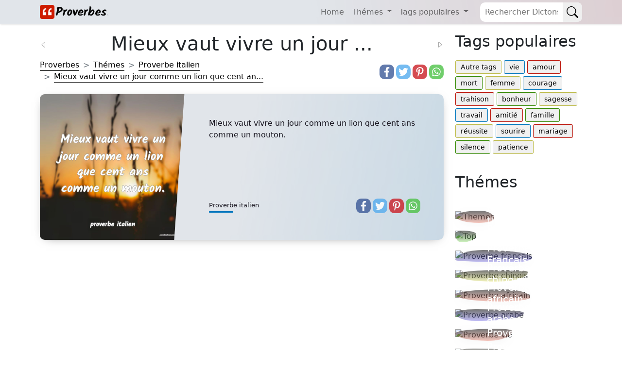

--- FILE ---
content_type: text/html; charset=utf-8
request_url: https://www.google.com/recaptcha/api2/aframe
body_size: 268
content:
<!DOCTYPE HTML><html><head><meta http-equiv="content-type" content="text/html; charset=UTF-8"></head><body><script nonce="BzXW2-ouBzTQ2MzZhmUEoQ">/** Anti-fraud and anti-abuse applications only. See google.com/recaptcha */ try{var clients={'sodar':'https://pagead2.googlesyndication.com/pagead/sodar?'};window.addEventListener("message",function(a){try{if(a.source===window.parent){var b=JSON.parse(a.data);var c=clients[b['id']];if(c){var d=document.createElement('img');d.src=c+b['params']+'&rc='+(localStorage.getItem("rc::a")?sessionStorage.getItem("rc::b"):"");window.document.body.appendChild(d);sessionStorage.setItem("rc::e",parseInt(sessionStorage.getItem("rc::e")||0)+1);localStorage.setItem("rc::h",'1769258153825');}}}catch(b){}});window.parent.postMessage("_grecaptcha_ready", "*");}catch(b){}</script></body></html>